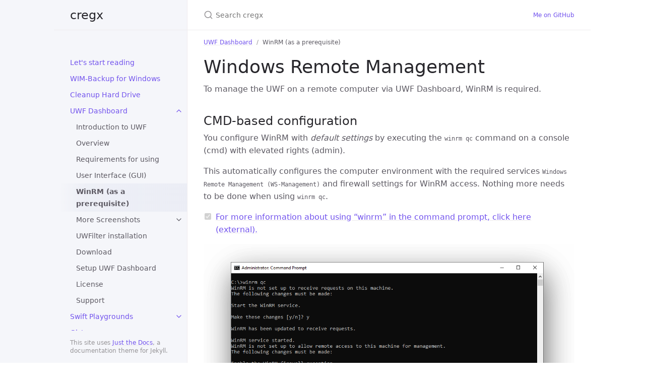

--- FILE ---
content_type: text/html
request_url: https://www.cregx.de/docs/uwfdashboard/winrm/
body_size: 4909
content:
<!DOCTYPE html> <html lang="en-US"> <head> <meta charset="UTF-8"> <meta http-equiv="X-UA-Compatible" content="IE=Edge"> <link rel="stylesheet" href="/assets/css/just-the-docs-default.css"> <link rel="stylesheet" href="/assets/css/just-the-docs-head-nav.css" id="jtd-head-nav-stylesheet"> <style id="jtd-nav-activation"> .site-nav > ul.nav-list:first-child > li > a, .site-nav > ul.nav-list:first-child > li > ul > li:not(:nth-child(5)) > a, .site-nav > ul.nav-list:first-child > li > ul > li > ul > li a { background-image: none; } .site-nav > ul.nav-list:not(:first-child) a, .site-nav li.external a { background-image: none; } .site-nav > ul.nav-list:first-child > li:nth-child(4) > ul > li:nth-child(5) > a { font-weight: 600; text-decoration: none; }.site-nav > ul.nav-list:first-child > li:nth-child(4) > button svg, .site-nav > ul.nav-list:first-child > li:nth-child(4) > ul > li:nth-child(5) > button svg { transform: rotate(-90deg); }.site-nav > ul.nav-list:first-child > li.nav-list-item:nth-child(4) > ul.nav-list, .site-nav > ul.nav-list:first-child > li.nav-list-item:nth-child(4) > ul.nav-list > li.nav-list-item:nth-child(5) > ul.nav-list { display: block; } </style> <script src="/assets/js/vendor/lunr.min.js"></script> <script src="/assets/js/just-the-docs.js"></script> <meta name="viewport" content="width=device-width, initial-scale=1"> <link rel="icon" href="/favicon.ico" type="image/x-icon"> <!-- Begin Jekyll SEO tag v2.8.0 --> <title>WinRM (as a prerequisite) | cregx</title> <meta name="generator" content="Jekyll v4.2.2" /> <meta property="og:title" content="WinRM (as a prerequisite)" /> <meta property="og:locale" content="en_US" /> <meta name="description" content="A basic requirement for using UWF Dashboard in a domain environment is Windows Remote Management. Here you can find the necessary information." /> <meta property="og:description" content="A basic requirement for using UWF Dashboard in a domain environment is Windows Remote Management. Here you can find the necessary information." /> <link rel="canonical" href="https://www.cregx.de/docs/uwfdashboard/winrm/" /> <meta property="og:url" content="https://www.cregx.de/docs/uwfdashboard/winrm/" /> <meta property="og:site_name" content="cregx" /> <meta property="og:type" content="website" /> <meta name="twitter:card" content="summary" /> <meta property="twitter:title" content="WinRM (as a prerequisite)" /> <script type="application/ld+json"> {"@context":"https://schema.org","@type":"WebPage","description":"A basic requirement for using UWF Dashboard in a domain environment is Windows Remote Management. Here you can find the necessary information.","headline":"WinRM (as a prerequisite)","url":"https://www.cregx.de/docs/uwfdashboard/winrm/"}</script> <!-- End Jekyll SEO tag --> </head> <link rel="stylesheet" href="/assets/css/own-css.css"> <body> <a class="skip-to-main" href="#main-content">Skip to main content</a> <svg xmlns="http://www.w3.org/2000/svg" class="d-none"> <symbol id="svg-link" viewBox="0 0 24 24"> <title>Link</title> <svg xmlns="http://www.w3.org/2000/svg" width="24" height="24" viewBox="0 0 24 24" fill="none" stroke="currentColor" stroke-width="2" stroke-linecap="round" stroke-linejoin="round" class="feather feather-link"> <path d="M10 13a5 5 0 0 0 7.54.54l3-3a5 5 0 0 0-7.07-7.07l-1.72 1.71"></path><path d="M14 11a5 5 0 0 0-7.54-.54l-3 3a5 5 0 0 0 7.07 7.07l1.71-1.71"></path> </svg> </symbol> <symbol id="svg-menu" viewBox="0 0 24 24"> <title>Menu</title> <svg xmlns="http://www.w3.org/2000/svg" width="24" height="24" viewBox="0 0 24 24" fill="none" stroke="currentColor" stroke-width="2" stroke-linecap="round" stroke-linejoin="round" class="feather feather-menu"> <line x1="3" y1="12" x2="21" y2="12"></line><line x1="3" y1="6" x2="21" y2="6"></line><line x1="3" y1="18" x2="21" y2="18"></line> </svg> </symbol> <symbol id="svg-arrow-right" viewBox="0 0 24 24"> <title>Expand</title> <svg xmlns="http://www.w3.org/2000/svg" width="24" height="24" viewBox="0 0 24 24" fill="none" stroke="currentColor" stroke-width="2" stroke-linecap="round" stroke-linejoin="round" class="feather feather-chevron-right"> <polyline points="9 18 15 12 9 6"></polyline> </svg> </symbol> <!-- Feather. MIT License: https://github.com/feathericons/feather/blob/master/LICENSE --> <symbol id="svg-external-link" width="24" height="24" viewBox="0 0 24 24" fill="none" stroke="currentColor" stroke-width="2" stroke-linecap="round" stroke-linejoin="round" class="feather feather-external-link"> <title id="svg-external-link-title">(external link)</title> <path d="M18 13v6a2 2 0 0 1-2 2H5a2 2 0 0 1-2-2V8a2 2 0 0 1 2-2h6"></path><polyline points="15 3 21 3 21 9"></polyline><line x1="10" y1="14" x2="21" y2="3"></line> </symbol> <symbol id="svg-doc" viewBox="0 0 24 24"> <title>Document</title> <svg xmlns="http://www.w3.org/2000/svg" width="24" height="24" viewBox="0 0 24 24" fill="none" stroke="currentColor" stroke-width="2" stroke-linecap="round" stroke-linejoin="round" class="feather feather-file"> <path d="M13 2H6a2 2 0 0 0-2 2v16a2 2 0 0 0 2 2h12a2 2 0 0 0 2-2V9z"></path><polyline points="13 2 13 9 20 9"></polyline> </svg> </symbol> <symbol id="svg-search" viewBox="0 0 24 24"> <title>Search</title> <svg xmlns="http://www.w3.org/2000/svg" width="24" height="24" viewBox="0 0 24 24" fill="none" stroke="currentColor" stroke-width="2" stroke-linecap="round" stroke-linejoin="round" class="feather feather-search"> <circle cx="11" cy="11" r="8"></circle><line x1="21" y1="21" x2="16.65" y2="16.65"></line> </svg> </symbol> <!-- Bootstrap Icons. MIT License: https://github.com/twbs/icons/blob/main/LICENSE.md --> <symbol id="svg-copy" viewBox="0 0 16 16"> <title>Copy</title> <svg xmlns="http://www.w3.org/2000/svg" width="16" height="16" fill="currentColor" class="bi bi-clipboard" viewBox="0 0 16 16"> <path d="M4 1.5H3a2 2 0 0 0-2 2V14a2 2 0 0 0 2 2h10a2 2 0 0 0 2-2V3.5a2 2 0 0 0-2-2h-1v1h1a1 1 0 0 1 1 1V14a1 1 0 0 1-1 1H3a1 1 0 0 1-1-1V3.5a1 1 0 0 1 1-1h1v-1z"/> <path d="M9.5 1a.5.5 0 0 1 .5.5v1a.5.5 0 0 1-.5.5h-3a.5.5 0 0 1-.5-.5v-1a.5.5 0 0 1 .5-.5h3zm-3-1A1.5 1.5 0 0 0 5 1.5v1A1.5 1.5 0 0 0 6.5 4h3A1.5 1.5 0 0 0 11 2.5v-1A1.5 1.5 0 0 0 9.5 0h-3z"/> </svg> </symbol> <symbol id="svg-copied" viewBox="0 0 16 16"> <title>Copied</title> <svg xmlns="http://www.w3.org/2000/svg" width="16" height="16" fill="currentColor" class="bi bi-clipboard-check-fill" viewBox="0 0 16 16"> <path d="M6.5 0A1.5 1.5 0 0 0 5 1.5v1A1.5 1.5 0 0 0 6.5 4h3A1.5 1.5 0 0 0 11 2.5v-1A1.5 1.5 0 0 0 9.5 0h-3Zm3 1a.5.5 0 0 1 .5.5v1a.5.5 0 0 1-.5.5h-3a.5.5 0 0 1-.5-.5v-1a.5.5 0 0 1 .5-.5h3Z"/> <path d="M4 1.5H3a2 2 0 0 0-2 2V14a2 2 0 0 0 2 2h10a2 2 0 0 0 2-2V3.5a2 2 0 0 0-2-2h-1v1A2.5 2.5 0 0 1 9.5 5h-3A2.5 2.5 0 0 1 4 2.5v-1Zm6.854 7.354-3 3a.5.5 0 0 1-.708 0l-1.5-1.5a.5.5 0 0 1 .708-.708L7.5 10.793l2.646-2.647a.5.5 0 0 1 .708.708Z"/> </svg> </symbol> </svg> <div class="side-bar"> <div class="site-header" role="banner"> <a href="/" class="site-title lh-tight"> cregx </a> <button id="menu-button" class="site-button btn-reset" aria-label="Toggle menu" aria-pressed="false"> <svg viewBox="0 0 24 24" class="icon" aria-hidden="true"><use xlink:href="#svg-menu"></use></svg> </button> </div> <nav aria-label="Main" id="site-nav" class="site-nav"> <ul class="nav-list"><li class="nav-list-item"><a href="/" class="nav-list-link">Let's start reading</a></li><li class="nav-list-item"><a href="/docs/wim-backup/" class="nav-list-link">WIM-Backup for Windows</a></li><li class="nav-list-item"><a href="/docs/mdt-cleanup-harddrive-winpe/" class="nav-list-link">Cleanup Hard Drive</a></li><li class="nav-list-item"><button class="nav-list-expander btn-reset" aria-label="toggle items in UWF Dashboard category" aria-pressed="false"> <svg viewBox="0 0 24 24" aria-hidden="true"><use xlink:href="#svg-arrow-right"></use></svg> </button><a href="/docs/uwfdashboard/" class="nav-list-link">UWF Dashboard</a><ul class="nav-list"><li class="nav-list-item"><a href="/docs/uwfdashboard/introduction/" class="nav-list-link">Introduction to UWF</a></li><li class="nav-list-item"><a href="/docs/uwfdashboard/overview/" class="nav-list-link">Overview</a></li><li class="nav-list-item"><a href="/docs/uwfdashboard/requirements/" class="nav-list-link">Requirements for using</a></li><li class="nav-list-item"><a href="/docs/uwfdashboard/gui/" class="nav-list-link">User Interface (GUI)</a></li><li class="nav-list-item"><a href="/docs/uwfdashboard/winrm/" class="nav-list-link">WinRM (as a prerequisite)</a></li><li class="nav-list-item"><button class="nav-list-expander btn-reset" aria-label="toggle items in More Screenshots category" aria-pressed="false"> <svg viewBox="0 0 24 24" aria-hidden="true"><use xlink:href="#svg-arrow-right"></use></svg> </button><a href="/docs/uwfdashboard/more-screenshots/" class="nav-list-link">More Screenshots</a><ul class="nav-list"><li class="nav-list-item"><a href="/docs/uwfdashboard/more-screenshots/filter-status/" class="nav-list-link">Filter Status</a></li><li class="nav-list-item"><a href="/docs/uwfdashboard/more-screenshots/filter-enable/" class="nav-list-link">Enable Filter</a></li></ul></li><li class="nav-list-item"><a href="/docs/uwfdashboard/uwfilter/" class="nav-list-link">UWFilter installation</a></li><li class="nav-list-item"><a href="/docs/uwfdashboard/download/" class="nav-list-link">Download</a></li><li class="nav-list-item"><a href="/docs/uwfdashboard/setup/" class="nav-list-link">Setup UWF Dashboard</a></li><li class="nav-list-item"><a href="/docs/uwfdashboard/licenses/" class="nav-list-link">License</a></li><li class="nav-list-item"><a href="/docs/uwfdashboard/support/" class="nav-list-link">Support</a></li></ul></li><li class="nav-list-item"><button class="nav-list-expander btn-reset" aria-label="toggle items in Swift Playgrounds category" aria-pressed="false"> <svg viewBox="0 0 24 24" aria-hidden="true"><use xlink:href="#svg-arrow-right"></use></svg> </button><a href="/docs/swiftplaygrounds/" class="nav-list-link">Swift Playgrounds</a><ul class="nav-list"><li class="nav-list-item"><button class="nav-list-expander btn-reset" aria-label="toggle items in Learn to Code 1 category" aria-pressed="false"> <svg viewBox="0 0 24 24" aria-hidden="true"><use xlink:href="#svg-arrow-right"></use></svg> </button><a href="/docs/swiftplaygrounds/learn-to-code-1/" class="nav-list-link">Learn to Code 1</a><ul class="nav-list"><li class="nav-list-item"><a href="/docs/swiftplaygrounds/learn-to-code-1/commands/" class="nav-list-link">Commands</a></li><li class="nav-list-item"><a href="/docs/swiftplaygrounds/learn-to-code-1/functions/" class="nav-list-link">Functions</a></li><li class="nav-list-item"><a href="/docs/swiftplaygrounds/learn-to-code-1/for-loops/" class="nav-list-link">For Loops</a></li><li class="nav-list-item"><a href="/docs/swiftplaygrounds/learn-to-code-1/conditional-code/" class="nav-list-link">Conditional Code</a></li><li class="nav-list-item"><a href="/docs/swiftplaygrounds/learn-to-code-1/logical-operators/" class="nav-list-link">Logical Operators</a></li><li class="nav-list-item"><a href="/docs/swiftplaygrounds/learn-to-code-1/while-loops/" class="nav-list-link">While Loops</a></li><li class="nav-list-item"><a href="/docs/swiftplaygrounds/learn-to-code-1/algorithms/" class="nav-list-link">Algorithms</a></li></ul></li></ul></li><li class="nav-list-item"><button class="nav-list-expander btn-reset" aria-label="toggle items in Gists category" aria-pressed="false"> <svg viewBox="0 0 24 24" aria-hidden="true"><use xlink:href="#svg-arrow-right"></use></svg> </button><a href="/docs/gists/" class="nav-list-link">Gists</a><ul class="nav-list"><li class="nav-list-item"><a href="/docs/gists/redirect-ports-over-ssh/" class="nav-list-link">How to redirect ports over SSH</a></li><li class="nav-list-item"><a href="/docs/gists/update-vagrant-box-laravel-homestead/" class="nav-list-link">How to update Vagrantbox Laravel/Homestead (macOS)</a></li><li class="nav-list-item"><a href="/docs/gists/install-appxbundle-via-powershell-script/" class="nav-list-link">Install an .Appx via a PowerShell script</a></li><li class="nav-list-item"><a href="/docs/gists/use-yubikey5-and-keepassxc/" class="nav-list-link">How to use Yubikey 5 and KeepassXC (macOS)</a></li></ul></li><li class="nav-list-item"><button class="nav-list-expander btn-reset" aria-label="toggle items in Music Composition category" aria-pressed="false"> <svg viewBox="0 0 24 24" aria-hidden="true"><use xlink:href="#svg-arrow-right"></use></svg> </button><a href="/docs/music-composition/" class="nav-list-link">Music Composition</a><ul class="nav-list"><li class="nav-list-item"><a href="/docs/music-composition/life-2024/" class="nav-list-link">Tracks</a></li></ul></li><li class="nav-list-item"><a href="/about/" class="nav-list-link">About</a></li></ul> </nav> <footer class="site-footer"> This site uses <a href="https://github.com/just-the-docs/just-the-docs">Just the Docs</a>, a documentation theme for Jekyll. </footer> </div> <div class="main" id="top"> <div id="main-header" class="main-header"> <div class="search" role="search"> <div class="search-input-wrap"> <input type="text" id="search-input" class="search-input" tabindex="0" placeholder="Search cregx" aria-label="Search cregx" autocomplete="off"> <label for="search-input" class="search-label"><svg viewBox="0 0 24 24" class="search-icon"><use xlink:href="#svg-search"></use></svg></label> </div> <div id="search-results" class="search-results"></div> </div> <nav aria-label="Auxiliary" class="aux-nav"> <ul class="aux-nav-list"> <li class="aux-nav-list-item"> <a href="https://github.com/cregx" class="site-button" > Me on GitHub </a> </li> </ul> </nav> </div> <div class="main-content-wrap"> <nav aria-label="Breadcrumb" class="breadcrumb-nav"> <ol class="breadcrumb-nav-list"> <li class="breadcrumb-nav-list-item"><a href="/docs/uwfdashboard/">UWF Dashboard</a></li> <li class="breadcrumb-nav-list-item"><span>WinRM (as a prerequisite)</span></li> </ol> </nav> <div id="main-content" class="main-content"> <main> <h1 id="windows-remote-management"> <a href="#windows-remote-management" class="anchor-heading" aria-labelledby="windows-remote-management"><svg viewBox="0 0 16 16" aria-hidden="true"><use xlink:href="#svg-link"></use></svg></a> Windows Remote Management </h1> <p>To manage the UWF on a remote computer via UWF Dashboard, WinRM is required.</p> <h2 id="cmd-based-configuration"> <a href="#cmd-based-configuration" class="anchor-heading" aria-labelledby="cmd-based-configuration"><svg viewBox="0 0 16 16" aria-hidden="true"><use xlink:href="#svg-link"></use></svg></a> CMD-based configuration </h2> <p>You configure WinRM with <em>default settings</em> by executing the <code class="language-plaintext highlighter-rouge">winrm qc</code> command on a console (cmd) with elevated rights (admin).</p> <p>This automatically configures the computer environment with the required services <code class="language-plaintext highlighter-rouge">Windows Remote Management (WS-Management)</code> and firewall settings for WinRM access. Nothing more needs to be done when using <code class="language-plaintext highlighter-rouge">winrm qc</code>.</p> <ul class="task-list"> <li class="task-list-item"><input type="checkbox" class="task-list-item-checkbox" disabled="disabled" checked="checked" /><a href="https://docs.microsoft.com/en-us/windows/win32/winrm/installation-and-configuration-for-windows-remote-management">For more information about using “winrm” in the command prompt, click here (external).</a></li> </ul> <p class="text-center"><img src="/assets/images/cmd-winrm-qc.svg" alt="overview-uwfdb" /></p> <p class="text-center fs-2 fw-300">Image: winrm quickconfig command</p> <h2 id="group-policy-based-configuration-recommended"> <a href="#group-policy-based-configuration-recommended" class="anchor-heading" aria-labelledby="group-policy-based-configuration-recommended"><svg viewBox="0 0 16 16" aria-hidden="true"><use xlink:href="#svg-link"></use></svg></a> Group policy based configuration (recommended) </h2> <p>A GPO-based configuration is particularly recommended for domain-connected computers, as all settings are made via centrally specified rules.</p> <p>In addition, remote access can be handled restrictively here by specifying the IP address from which access is permitted. This increases IT security without requiring a great deal of effort.</p> <h3 id="the-following-group-policies-must-be-applied-to-the-affected-computer-systems"> <a href="#the-following-group-policies-must-be-applied-to-the-affected-computer-systems" class="anchor-heading" aria-labelledby="the-following-group-policies-must-be-applied-to-the-affected-computer-systems"><svg viewBox="0 0 16 16" aria-hidden="true"><use xlink:href="#svg-link"></use></svg></a> The following group policies must be applied to the affected computer systems: </h3> <div class="code-example"> <p><strong>Note:</strong> Only GPOs for the computer configuration section are required. User configuration policies can be disabled for performance reasons.</p> </div> <div class="table-wrapper"><table> <thead> <tr> <th style="text-align: left">(#) Path under Computer Configuration</th> <th style="text-align: left">Name</th> <th style="text-align: left">Setting</th> <th style="text-align: left">Comment</th> </tr> </thead> <tbody> <tr> <td style="text-align: left">(1) /../Policies/Windows Settings/Security Settings/System Services</td> <td style="text-align: left">Windows Remote Management (WS-Management)</td> <td style="text-align: left">Select service startup mode: Automatic</td> <td style="text-align: left">-</td> </tr> <tr> <td style="text-align: left">(2) /../Policies/Windows Settings/Security Settings/Windows Firewall with Advanced Security/../Inbound Rules</td> <td style="text-align: left">Windows Remote Management (HTTP-in)</td> <td style="text-align: left">Enabled (profile: domain)</td> <td style="text-align: left">Predefined rule for WinRM via WS-Management System Service (TCP 5985)</td> </tr> <tr> <td style="text-align: left">(3) /../Policies/Administrative Templates../Windows Components/Windows Remote Management (WinRM)/WinRM Service</td> <td style="text-align: left">Allow remote server management through WinRM</td> <td style="text-align: left">Enabled</td> <td style="text-align: left">Define here the IP address (or an IP address range) from which the remote computers may be accessed via WinRM. (recommended)</td> </tr> </tbody> </table></div><hr /> <h2 class="d-inline-block" id="security-aspects"> <a href="#security-aspects" class="anchor-heading" aria-labelledby="security-aspects"><svg viewBox="0 0 16 16" aria-hidden="true"><use xlink:href="#svg-link"></use></svg></a> Security aspects </h2> <p class="label label-red">Important</p> <p class="fs-4 fw-300">Please read the following notes carefully.</p> <h4 class="label label-yellow" id="allowed-ip-addresses"> <a href="#allowed-ip-addresses" class="anchor-heading" aria-labelledby="allowed-ip-addresses"><svg viewBox="0 0 16 16" aria-hidden="true"><use xlink:href="#svg-link"></use></svg></a> Allowed IP addresses </h4> <p>You should think about accessing remote computers by specifying <em>one or more allowed IP addresses</em>. You can do this in the firewall GPO <em>(#2)</em> on the one hand, and in the WinRM GPO <em>(#3)</em> on the other.</p> <h4 class="label label-yellow" id="firewall-scope"> <a href="#firewall-scope" class="anchor-heading" aria-labelledby="firewall-scope"><svg viewBox="0 0 16 16" aria-hidden="true"><use xlink:href="#svg-link"></use></svg></a> Firewall Scope </h4> <p>Also, in firewall GPO <em>(#2)</em>, you should apply the scope of the rule to the <em>domain profile</em> only.</p> <h4 class="label label-yellow" id="jump-system"> <a href="#jump-system" class="anchor-heading" aria-labelledby="jump-system"><svg viewBox="0 0 16 16" aria-hidden="true"><use xlink:href="#svg-link"></use></svg></a> Jump System </h4> <p>Likewise, consider using a dedicated jump computer from which only access to the remote systems is allowed.</p> <h4 class="label label-yellow" id="dedicated-access"> <a href="#dedicated-access" class="anchor-heading" aria-labelledby="dedicated-access"><svg viewBox="0 0 16 16" aria-hidden="true"><use xlink:href="#svg-link"></use></svg></a> Dedicated access </h4> <p>In combination with a Jump system, access to the Jump computer should be possible only for a defined Active Directory user group. Not all system administrators of your domain must have the right for remote access (WinRM).</p> <p><span class="fs-3"> <a href="/docs/uwfdashboard/uwfilter/" class="btn mt-4">Read next: UWFilter</a> </span></p> </main> <hr> <footer> <p><a href="#top" id="back-to-top">Back to top</a></p> <footer> <p class="text-small text-grey-dk-100 mb-0">Copyright &copy; 2020 - 2025 cregx</p> <div class="d-flex mt-2"></div> </footer> <div class="d-flex mt-2"> </div> </footer> </div> </div> <div class="search-overlay"></div> </div> </body> </html>


--- FILE ---
content_type: text/css
request_url: https://www.cregx.de/assets/css/just-the-docs-head-nav.css
body_size: -492
content:
.img-small img { width: 250px; }

.site-nav ul li a { background-image: linear-gradient(-90deg, #ebedf5 0%, rgba(235, 237, 245, 0.8) 80%, rgba(235, 237, 245, 0) 100%); }


--- FILE ---
content_type: text/css
request_url: https://www.cregx.de/assets/css/own-css.css
body_size: -203
content:
/* Flexbox-Container für das Audio- und Bildlayout */
.audio-container {
    display: flex;
    flex-wrap: wrap;
    align-items: center;
    justify-content: flex-start;
    gap: 20px;
    padding: 20px;
    max-width: 100%;
}

.highlight {
    background: linear-gradient(to bottom, #ffffe4 110px, #f2f2f2 100%);
    border-radius: 5px;
}

.audio-container img {
    width: 125px;
    height: 125px;
    object-fit: cover;
    border-radius: 5px;
}

.audio-info {
    display: flex;
    flex-direction: column;
    max-width: 100%;
}

.audio-info h4 {
    margin: 0;
    margin-bottom: 5px;
    font-size: 0.95em !important;
    color: #535353;
}

audio {
    max-width: 100%;
}

@media (max-width: 768px) {
    .audio-container {
        flex-direction: column;
        align-items: center;
    }

    .audio-info {
        align-items: center;
        text-align: center;
    }
}

--- FILE ---
content_type: image/svg+xml
request_url: https://www.cregx.de/assets/images/cmd-winrm-qc.svg
body_size: 16550
content:
<?xml version="1.0" encoding="UTF-8" standalone="no"?>
<!DOCTYPE svg PUBLIC "-//W3C//DTD SVG 1.1//EN" "http://www.w3.org/Graphics/SVG/1.1/DTD/svg11.dtd">
<svg width="99%" height="99%" viewBox="0 0 1023 585" xmlns="http://www.w3.org/2000/svg" xmlns:xlink="http://www.w3.org/1999/xlink" fill-rule="evenodd" clip-rule="evenodd" stroke-linejoin="round" stroke-miterlimit="2"><use xlink:href="#_Image1" width="1023" height="585"/><defs><image id="_Image1" width="1023" height="585" xlink:href="[data-uri]"/></defs></svg>